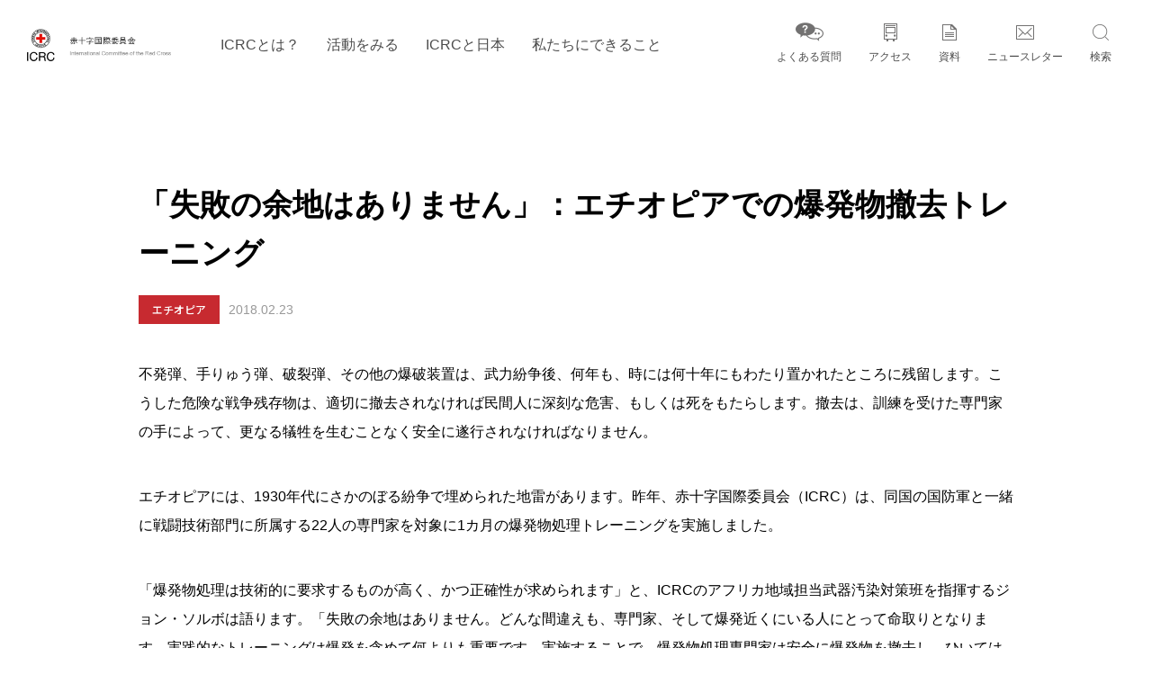

--- FILE ---
content_type: text/html; charset=UTF-8
request_url: https://jp.icrc.org/activity/ethiopia-disposal-explosive-ordnances-23022018/
body_size: 9274
content:
<!doctype html><html class="no-js" lang="ja"><head><meta charset="utf-8"><meta http-equiv="X-UA-Compatible" content="IE=edge,chrome=1"><meta name="viewport" content="width=device-width"><link rel="shortcut icon" href="https://jp.icrc.org/app/themes/icrc-jp/favicon.ico"><title>「失敗の余地はありません」：エチオピアでの爆発物撤去トレーニング - 赤十字国際委員会  赤十字国際委員会</title><link href="https://fonts.googleapis.com/css?family=Noto+Sans+JP:100,300,400,500,700,900&display=swap&subset=japanese" rel="stylesheet">  <script defer id="usercentrics-cmp" src="https://web.cmp.usercentrics.eu/ui/loader.js" data-settings-id="Kw3bgWQNeNyT-n"></script> <meta name='robots' content='index, follow, max-image-preview:large, max-snippet:-1, max-video-preview:-1' /><style>img:is([sizes="auto" i], [sizes^="auto," i]) { contain-intrinsic-size: 3000px 1500px }</style><link rel="canonical" href="https://jp.icrc.org/activity/ethiopia-disposal-explosive-ordnances-23022018/" /><meta property="og:locale" content="ja_JP" /><meta property="og:type" content="article" /><meta property="og:title" content="「失敗の余地はありません」：エチオピアでの爆発物撤去トレーニング - 赤十字国際委員会" /><meta property="og:description" content="不発弾、手りゅう弾、破裂弾、その他の爆破装置は、武力紛争後、何年も、時には何十年にもわたり置かれたところに残留します。こうした危険な戦争残存物は、適切に撤去されなければ民間人に深刻な危害、もしくは死をもたらします。撤去は、訓練を受けた専門家の手によって、更なる犠牲を生むことなく安全に遂行されなければなりません。 エチオピアには、1930年代にさかのぼる紛争で埋められた地雷があります。昨年、赤十字国際委員会（ICRC）は、同国の国防軍と一緒に戦闘技術部門に所属する22人の専門家を対象に1カ月の爆発物処理トレーニングを実施しました。 「爆発物処理は技術的に要求するものが高く、かつ正確性が求められます」と、ICRCのアフリカ地域担当武器汚染対策班を指揮するジョン・ソルボは語ります。「失敗の余地はありません。どんな間違えも、専門家、そして爆発近くにいる人にとって命取りとなります。実践的なトレーニングは爆発を含めて何よりも重要です。実施することで、爆発物処理専門家は安全に爆発物を撤去し、ひいては人の命を救うことができるのです。」" /><meta property="og:url" content="https://jp.icrc.org/activity/ethiopia-disposal-explosive-ordnances-23022018/" /><meta property="og:site_name" content="赤十字国際委員会" /><meta property="article:publisher" content="https://www.facebook.com/ICRC.jp/" /><meta property="article:published_time" content="2018-02-23T22:14:11+00:00" /><meta property="article:modified_time" content="2019-12-14T22:18:18+00:00" /><meta property="og:image" content="https://jp.icrc.org/wp-content/uploads/2019/12/ethiopia-explosives-ordnance-disposal-training-save-lives-01_1.jpg" /><meta property="og:image:width" content="1170" /><meta property="og:image:height" content="780" /><meta property="og:image:type" content="image/jpeg" /><meta name="author" content="icrc" /><meta name="twitter:card" content="summary_large_image" /><meta name="twitter:creator" content="@ICRC_jp" /><meta name="twitter:site" content="@ICRC_jp" /><meta name="twitter:label1" content="Written by" /><meta name="twitter:data1" content="icrc" /> <script type="application/ld+json" class="yoast-schema-graph">{"@context":"https://schema.org","@graph":[{"@type":"Article","@id":"https://jp.icrc.org/activity/ethiopia-disposal-explosive-ordnances-23022018/#article","isPartOf":{"@id":"https://jp.icrc.org/activity/ethiopia-disposal-explosive-ordnances-23022018/"},"author":{"name":"icrc","@id":"https://jp.icrc.org/#/schema/person/5462f31a7008c0feed9fc2743b3e0f13"},"headline":"「失敗の余地はありません」：エチオピアでの爆発物撤去トレーニング","datePublished":"2018-02-23T22:14:11+00:00","dateModified":"2019-12-14T22:18:18+00:00","mainEntityOfPage":{"@id":"https://jp.icrc.org/activity/ethiopia-disposal-explosive-ordnances-23022018/"},"wordCount":2,"commentCount":0,"publisher":{"@id":"https://jp.icrc.org/#organization"},"image":{"@id":"https://jp.icrc.org/activity/ethiopia-disposal-explosive-ordnances-23022018/#primaryimage"},"thumbnailUrl":"https://jp.icrc.org/app/uploads/2019/12/ethiopia-explosives-ordnance-disposal-training-save-lives-01_1.jpg","inLanguage":"ja","potentialAction":[{"@type":"CommentAction","name":"Comment","target":["https://jp.icrc.org/activity/ethiopia-disposal-explosive-ordnances-23022018/#respond"]}]},{"@type":"WebPage","@id":"https://jp.icrc.org/activity/ethiopia-disposal-explosive-ordnances-23022018/","url":"https://jp.icrc.org/activity/ethiopia-disposal-explosive-ordnances-23022018/","name":"「失敗の余地はありません」：エチオピアでの爆発物撤去トレーニング - 赤十字国際委員会","isPartOf":{"@id":"https://jp.icrc.org/#website"},"primaryImageOfPage":{"@id":"https://jp.icrc.org/activity/ethiopia-disposal-explosive-ordnances-23022018/#primaryimage"},"image":{"@id":"https://jp.icrc.org/activity/ethiopia-disposal-explosive-ordnances-23022018/#primaryimage"},"thumbnailUrl":"https://jp.icrc.org/app/uploads/2019/12/ethiopia-explosives-ordnance-disposal-training-save-lives-01_1.jpg","datePublished":"2018-02-23T22:14:11+00:00","dateModified":"2019-12-14T22:18:18+00:00","breadcrumb":{"@id":"https://jp.icrc.org/activity/ethiopia-disposal-explosive-ordnances-23022018/#breadcrumb"},"inLanguage":"ja","potentialAction":[{"@type":"ReadAction","target":["https://jp.icrc.org/activity/ethiopia-disposal-explosive-ordnances-23022018/"]}]},{"@type":"ImageObject","inLanguage":"ja","@id":"https://jp.icrc.org/activity/ethiopia-disposal-explosive-ordnances-23022018/#primaryimage","url":"https://jp.icrc.org/app/uploads/2019/12/ethiopia-explosives-ordnance-disposal-training-save-lives-01_1.jpg","contentUrl":"https://jp.icrc.org/app/uploads/2019/12/ethiopia-explosives-ordnance-disposal-training-save-lives-01_1.jpg","width":1170,"height":780},{"@type":"BreadcrumbList","@id":"https://jp.icrc.org/activity/ethiopia-disposal-explosive-ordnances-23022018/#breadcrumb","itemListElement":[{"@type":"ListItem","position":1,"name":"TOP","item":"https://jp.icrc.org/"},{"@type":"ListItem","position":2,"name":"現場からの活動報告","item":"https://jp.icrc.org/blog/"},{"@type":"ListItem","position":3,"name":"「失敗の余地はありません」：エチオピアでの爆発物撤去トレーニング"}]},{"@type":"WebSite","@id":"https://jp.icrc.org/#website","url":"https://jp.icrc.org/","name":"赤十字国際委員会","description":"","publisher":{"@id":"https://jp.icrc.org/#organization"},"potentialAction":[{"@type":"SearchAction","target":{"@type":"EntryPoint","urlTemplate":"https://jp.icrc.org/?s={search_term_string}"},"query-input":{"@type":"PropertyValueSpecification","valueRequired":true,"valueName":"search_term_string"}}],"inLanguage":"ja"},{"@type":"Organization","@id":"https://jp.icrc.org/#organization","name":"赤十字国際委員会","url":"https://jp.icrc.org/","logo":{"@type":"ImageObject","inLanguage":"ja","@id":"https://jp.icrc.org/#/schema/logo/image/","url":"https://jp.icrc.org/app/uploads/2019/10/ICRC.jpg","contentUrl":"https://jp.icrc.org/app/uploads/2019/10/ICRC.jpg","width":320,"height":380,"caption":"赤十字国際委員会"},"image":{"@id":"https://jp.icrc.org/#/schema/logo/image/"},"sameAs":["https://www.facebook.com/ICRC.jp/","https://x.com/ICRC_jp","https://www.instagram.com/icrc/","https://www.linkedin.com/company/icrc","https://www.youtube.com/c/ICRC/","https://en.wikipedia.org/wiki/International_Committee_of_the_Red_Cross"]},{"@type":"Person","@id":"https://jp.icrc.org/#/schema/person/5462f31a7008c0feed9fc2743b3e0f13","name":"icrc","image":{"@type":"ImageObject","inLanguage":"ja","@id":"https://jp.icrc.org/#/schema/person/image/","url":"https://secure.gravatar.com/avatar/3fed6ac81665dc0465df3d8e7f038c141cc516585630d6d8cf406f2df14296a7?s=96&d=mm&r=g","contentUrl":"https://secure.gravatar.com/avatar/3fed6ac81665dc0465df3d8e7f038c141cc516585630d6d8cf406f2df14296a7?s=96&d=mm&r=g","caption":"icrc"}}]}</script> <link rel='stylesheet' id='wnk-styles.min-css' href='https://jp.icrc.org/app/themes/icrc-jp/www/css/styles.min.css?v=1762269884' type='text/css' media='' /><link rel='stylesheet' id='wnk-print-css' href='https://jp.icrc.org/app/cache/autoptimize/css/autoptimize_single_625cc1383888a7bab312252215611f04.css?v=1762269884' type='text/css' media='print' /><link rel='stylesheet' id='wnk-fontawesome-css' href='https://jp.icrc.org/app/cache/autoptimize/css/autoptimize_single_27fcf9c44c1474b9764b975b3062e3de.css?v=1762269884' type='text/css' media='all' /><link rel='stylesheet' id='wnk-fontawesomeshims-css' href='https://jp.icrc.org/app/cache/autoptimize/css/autoptimize_single_b8d8da46c1755698c28c00e06983371a.css?v=1762269884' type='text/css' media='all' /><link rel='stylesheet' id='wp-block-library-css' href='https://jp.icrc.org/wp-includes/css/dist/block-library/style.min.css?ver=6.8.3' type='text/css' media='all' /><style id='classic-theme-styles-inline-css' type='text/css'>/*! This file is auto-generated */
.wp-block-button__link{color:#fff;background-color:#32373c;border-radius:9999px;box-shadow:none;text-decoration:none;padding:calc(.667em + 2px) calc(1.333em + 2px);font-size:1.125em}.wp-block-file__button{background:#32373c;color:#fff;text-decoration:none}</style><link rel='stylesheet' id='magic-login-login-block-css' href='https://jp.icrc.org/app/cache/autoptimize/css/autoptimize_single_d4c32b8d5b5b5a5288a13716646f6553.css?ver=2.6' type='text/css' media='all' /><style id='global-styles-inline-css' type='text/css'>:root{--wp--preset--aspect-ratio--square: 1;--wp--preset--aspect-ratio--4-3: 4/3;--wp--preset--aspect-ratio--3-4: 3/4;--wp--preset--aspect-ratio--3-2: 3/2;--wp--preset--aspect-ratio--2-3: 2/3;--wp--preset--aspect-ratio--16-9: 16/9;--wp--preset--aspect-ratio--9-16: 9/16;--wp--preset--color--black: #000000;--wp--preset--color--cyan-bluish-gray: #abb8c3;--wp--preset--color--white: #ffffff;--wp--preset--color--pale-pink: #f78da7;--wp--preset--color--vivid-red: #cf2e2e;--wp--preset--color--luminous-vivid-orange: #ff6900;--wp--preset--color--luminous-vivid-amber: #fcb900;--wp--preset--color--light-green-cyan: #7bdcb5;--wp--preset--color--vivid-green-cyan: #00d084;--wp--preset--color--pale-cyan-blue: #8ed1fc;--wp--preset--color--vivid-cyan-blue: #0693e3;--wp--preset--color--vivid-purple: #9b51e0;--wp--preset--gradient--vivid-cyan-blue-to-vivid-purple: linear-gradient(135deg,rgba(6,147,227,1) 0%,rgb(155,81,224) 100%);--wp--preset--gradient--light-green-cyan-to-vivid-green-cyan: linear-gradient(135deg,rgb(122,220,180) 0%,rgb(0,208,130) 100%);--wp--preset--gradient--luminous-vivid-amber-to-luminous-vivid-orange: linear-gradient(135deg,rgba(252,185,0,1) 0%,rgba(255,105,0,1) 100%);--wp--preset--gradient--luminous-vivid-orange-to-vivid-red: linear-gradient(135deg,rgba(255,105,0,1) 0%,rgb(207,46,46) 100%);--wp--preset--gradient--very-light-gray-to-cyan-bluish-gray: linear-gradient(135deg,rgb(238,238,238) 0%,rgb(169,184,195) 100%);--wp--preset--gradient--cool-to-warm-spectrum: linear-gradient(135deg,rgb(74,234,220) 0%,rgb(151,120,209) 20%,rgb(207,42,186) 40%,rgb(238,44,130) 60%,rgb(251,105,98) 80%,rgb(254,248,76) 100%);--wp--preset--gradient--blush-light-purple: linear-gradient(135deg,rgb(255,206,236) 0%,rgb(152,150,240) 100%);--wp--preset--gradient--blush-bordeaux: linear-gradient(135deg,rgb(254,205,165) 0%,rgb(254,45,45) 50%,rgb(107,0,62) 100%);--wp--preset--gradient--luminous-dusk: linear-gradient(135deg,rgb(255,203,112) 0%,rgb(199,81,192) 50%,rgb(65,88,208) 100%);--wp--preset--gradient--pale-ocean: linear-gradient(135deg,rgb(255,245,203) 0%,rgb(182,227,212) 50%,rgb(51,167,181) 100%);--wp--preset--gradient--electric-grass: linear-gradient(135deg,rgb(202,248,128) 0%,rgb(113,206,126) 100%);--wp--preset--gradient--midnight: linear-gradient(135deg,rgb(2,3,129) 0%,rgb(40,116,252) 100%);--wp--preset--font-size--small: 13px;--wp--preset--font-size--medium: 20px;--wp--preset--font-size--large: 36px;--wp--preset--font-size--x-large: 42px;--wp--preset--spacing--20: 0.44rem;--wp--preset--spacing--30: 0.67rem;--wp--preset--spacing--40: 1rem;--wp--preset--spacing--50: 1.5rem;--wp--preset--spacing--60: 2.25rem;--wp--preset--spacing--70: 3.38rem;--wp--preset--spacing--80: 5.06rem;--wp--preset--shadow--natural: 6px 6px 9px rgba(0, 0, 0, 0.2);--wp--preset--shadow--deep: 12px 12px 50px rgba(0, 0, 0, 0.4);--wp--preset--shadow--sharp: 6px 6px 0px rgba(0, 0, 0, 0.2);--wp--preset--shadow--outlined: 6px 6px 0px -3px rgba(255, 255, 255, 1), 6px 6px rgba(0, 0, 0, 1);--wp--preset--shadow--crisp: 6px 6px 0px rgba(0, 0, 0, 1);}:where(.is-layout-flex){gap: 0.5em;}:where(.is-layout-grid){gap: 0.5em;}body .is-layout-flex{display: flex;}.is-layout-flex{flex-wrap: wrap;align-items: center;}.is-layout-flex > :is(*, div){margin: 0;}body .is-layout-grid{display: grid;}.is-layout-grid > :is(*, div){margin: 0;}:where(.wp-block-columns.is-layout-flex){gap: 2em;}:where(.wp-block-columns.is-layout-grid){gap: 2em;}:where(.wp-block-post-template.is-layout-flex){gap: 1.25em;}:where(.wp-block-post-template.is-layout-grid){gap: 1.25em;}.has-black-color{color: var(--wp--preset--color--black) !important;}.has-cyan-bluish-gray-color{color: var(--wp--preset--color--cyan-bluish-gray) !important;}.has-white-color{color: var(--wp--preset--color--white) !important;}.has-pale-pink-color{color: var(--wp--preset--color--pale-pink) !important;}.has-vivid-red-color{color: var(--wp--preset--color--vivid-red) !important;}.has-luminous-vivid-orange-color{color: var(--wp--preset--color--luminous-vivid-orange) !important;}.has-luminous-vivid-amber-color{color: var(--wp--preset--color--luminous-vivid-amber) !important;}.has-light-green-cyan-color{color: var(--wp--preset--color--light-green-cyan) !important;}.has-vivid-green-cyan-color{color: var(--wp--preset--color--vivid-green-cyan) !important;}.has-pale-cyan-blue-color{color: var(--wp--preset--color--pale-cyan-blue) !important;}.has-vivid-cyan-blue-color{color: var(--wp--preset--color--vivid-cyan-blue) !important;}.has-vivid-purple-color{color: var(--wp--preset--color--vivid-purple) !important;}.has-black-background-color{background-color: var(--wp--preset--color--black) !important;}.has-cyan-bluish-gray-background-color{background-color: var(--wp--preset--color--cyan-bluish-gray) !important;}.has-white-background-color{background-color: var(--wp--preset--color--white) !important;}.has-pale-pink-background-color{background-color: var(--wp--preset--color--pale-pink) !important;}.has-vivid-red-background-color{background-color: var(--wp--preset--color--vivid-red) !important;}.has-luminous-vivid-orange-background-color{background-color: var(--wp--preset--color--luminous-vivid-orange) !important;}.has-luminous-vivid-amber-background-color{background-color: var(--wp--preset--color--luminous-vivid-amber) !important;}.has-light-green-cyan-background-color{background-color: var(--wp--preset--color--light-green-cyan) !important;}.has-vivid-green-cyan-background-color{background-color: var(--wp--preset--color--vivid-green-cyan) !important;}.has-pale-cyan-blue-background-color{background-color: var(--wp--preset--color--pale-cyan-blue) !important;}.has-vivid-cyan-blue-background-color{background-color: var(--wp--preset--color--vivid-cyan-blue) !important;}.has-vivid-purple-background-color{background-color: var(--wp--preset--color--vivid-purple) !important;}.has-black-border-color{border-color: var(--wp--preset--color--black) !important;}.has-cyan-bluish-gray-border-color{border-color: var(--wp--preset--color--cyan-bluish-gray) !important;}.has-white-border-color{border-color: var(--wp--preset--color--white) !important;}.has-pale-pink-border-color{border-color: var(--wp--preset--color--pale-pink) !important;}.has-vivid-red-border-color{border-color: var(--wp--preset--color--vivid-red) !important;}.has-luminous-vivid-orange-border-color{border-color: var(--wp--preset--color--luminous-vivid-orange) !important;}.has-luminous-vivid-amber-border-color{border-color: var(--wp--preset--color--luminous-vivid-amber) !important;}.has-light-green-cyan-border-color{border-color: var(--wp--preset--color--light-green-cyan) !important;}.has-vivid-green-cyan-border-color{border-color: var(--wp--preset--color--vivid-green-cyan) !important;}.has-pale-cyan-blue-border-color{border-color: var(--wp--preset--color--pale-cyan-blue) !important;}.has-vivid-cyan-blue-border-color{border-color: var(--wp--preset--color--vivid-cyan-blue) !important;}.has-vivid-purple-border-color{border-color: var(--wp--preset--color--vivid-purple) !important;}.has-vivid-cyan-blue-to-vivid-purple-gradient-background{background: var(--wp--preset--gradient--vivid-cyan-blue-to-vivid-purple) !important;}.has-light-green-cyan-to-vivid-green-cyan-gradient-background{background: var(--wp--preset--gradient--light-green-cyan-to-vivid-green-cyan) !important;}.has-luminous-vivid-amber-to-luminous-vivid-orange-gradient-background{background: var(--wp--preset--gradient--luminous-vivid-amber-to-luminous-vivid-orange) !important;}.has-luminous-vivid-orange-to-vivid-red-gradient-background{background: var(--wp--preset--gradient--luminous-vivid-orange-to-vivid-red) !important;}.has-very-light-gray-to-cyan-bluish-gray-gradient-background{background: var(--wp--preset--gradient--very-light-gray-to-cyan-bluish-gray) !important;}.has-cool-to-warm-spectrum-gradient-background{background: var(--wp--preset--gradient--cool-to-warm-spectrum) !important;}.has-blush-light-purple-gradient-background{background: var(--wp--preset--gradient--blush-light-purple) !important;}.has-blush-bordeaux-gradient-background{background: var(--wp--preset--gradient--blush-bordeaux) !important;}.has-luminous-dusk-gradient-background{background: var(--wp--preset--gradient--luminous-dusk) !important;}.has-pale-ocean-gradient-background{background: var(--wp--preset--gradient--pale-ocean) !important;}.has-electric-grass-gradient-background{background: var(--wp--preset--gradient--electric-grass) !important;}.has-midnight-gradient-background{background: var(--wp--preset--gradient--midnight) !important;}.has-small-font-size{font-size: var(--wp--preset--font-size--small) !important;}.has-medium-font-size{font-size: var(--wp--preset--font-size--medium) !important;}.has-large-font-size{font-size: var(--wp--preset--font-size--large) !important;}.has-x-large-font-size{font-size: var(--wp--preset--font-size--x-large) !important;}
:where(.wp-block-post-template.is-layout-flex){gap: 1.25em;}:where(.wp-block-post-template.is-layout-grid){gap: 1.25em;}
:where(.wp-block-columns.is-layout-flex){gap: 2em;}:where(.wp-block-columns.is-layout-grid){gap: 2em;}
:root :where(.wp-block-pullquote){font-size: 1.5em;line-height: 1.6;}</style> <script defer type="text/javascript" src="https://jp.icrc.org/app/themes/icrc-jp/www/js/lib.min.js?v=1762269884" id="lib.min-js"></script> <link rel='shortlink' href='https://jp.icrc.org/?p=6895' />  <script defer src="[data-uri]"></script> </head><body class="wp-singular post-template-default single single-post postid-6895 single-format-standard wp-theme-icrc-jp desktop"> <noscript><iframe src="https://www.googletagmanager.com/ns.html?id=GTM-M25GDV"
 height="0" width="0" style="display:none;visibility:hidden"></iframe></noscript><header class="header" id="mainHeader"><div class="logo"> <a href="/"> <img  alt="赤十字国際委員会"  class="desktop"  src="https://jp.icrc.org/app/themes/icrc-jp/www/img/logo.png"  /> <noscript><img  alt="赤十字国際委員会"  class="mobile"  src="https://jp.icrc.org/app/themes/icrc-jp/www/img/logo-mobile.png"  /></noscript><img  alt="赤十字国際委員会"  class="lazyload mobile"  src='data:image/svg+xml,%3Csvg%20xmlns=%22http://www.w3.org/2000/svg%22%20viewBox=%220%200%20210%20140%22%3E%3C/svg%3E' data-src="https://jp.icrc.org/app/themes/icrc-jp/www/img/logo-mobile.png"  /> </a></div><nav role="navigation" class="nav hide" aria-label="Header navigation"><div class="d-mobile"><div class="search-menu"><form action="/" method="get"> <label for="search-input" style="font-size: 0;">Search</label> <input type="text" id="search-input" name="s" placeholder="Search..." value=""> <button type="submit"> Search <noscript><img  alt="Search button"  src="https://jp.icrc.org/app/themes/icrc-jp/www/img/icons/search.png"  /></noscript><img class="lazyload"  alt="Search button"  src='data:image/svg+xml,%3Csvg%20xmlns=%22http://www.w3.org/2000/svg%22%20viewBox=%220%200%20210%20140%22%3E%3C/svg%3E' data-src="https://jp.icrc.org/app/themes/icrc-jp/www/img/icons/search.png"  /> </button></form></div></div><div class="menu-aside-menu-container"><ul id="menu-aside-menu" class="menu"><li id="menu-item-6468" class="menu-item menu-item-type-post_type menu-item-object-page menu-item-6468"><a href="https://jp.icrc.org/faq/">よくある質問</a></li><li id="menu-item-6467" class="menu-item menu-item-type-post_type menu-item-object-page menu-item-6467"><a href="https://jp.icrc.org/access/">アクセス</a></li><li id="menu-item-6474" class="menu-item menu-item-type-post_type_archive menu-item-object-publication menu-item-6474"><a href="https://jp.icrc.org/publication/">資料</a></li><li id="menu-item-6475" class="menu-item menu-item-type-post_type_archive menu-item-object-newsletter menu-item-6475"><a href="https://jp.icrc.org/newsletter/">ニュースレター</a></li><li id="menu-item-6446" class="menu-item menu-item-type-custom menu-item-object-custom menu-item-6446"><a href="#">検索</a></li></ul></div><div class="menu-main-menu-container"><ul id="menu-main-menu" class="menu"><li id="menu-item-6464" class="menu-item menu-item-type-post_type menu-item-object-page menu-item-has-children menu-item-6464"><a href="https://jp.icrc.org/about/">ICRCとは？</a><div class='sub-menu-wrap'><ul class='sub-menu'><li id="menu-item-6575" class="menu-item menu-item-type-post_type menu-item-object-page menu-item-6575"><a href="https://jp.icrc.org/about/history/">ICRCの沿革</a></li><li id="menu-item-6513" class="menu-item menu-item-type-post_type menu-item-object-page menu-item-6513"><a href="https://jp.icrc.org/about/humanity/">戦時の決まりごと「国際人道法」とICRC</a></li><li id="menu-item-6511" class="menu-item menu-item-type-post_type menu-item-object-page menu-item-6511"><a href="https://jp.icrc.org/about/finance/">ICRCの財政</a></li><li id="menu-item-6514" class="menu-item menu-item-type-post_type menu-item-object-page menu-item-6514"><a href="https://jp.icrc.org/about/movement/">「赤十字」とパートナー機関</a></li></ul></div></li><li id="menu-item-6463" class="menu-item menu-item-type-post_type menu-item-object-page menu-item-has-children menu-item-6463"><a href="https://jp.icrc.org/plan/">活動をみる</a><div class='sub-menu-wrap'><ul class='sub-menu'><li id="menu-item-6515" class="menu-item menu-item-type-post_type menu-item-object-page menu-item-6515"><a href="https://jp.icrc.org/plan/region/">ICRCの活動：４つの柱</a></li><li id="menu-item-6653" class="menu-item menu-item-type-custom menu-item-object-custom menu-item-6653"><a href="https://jp.icrc.org/activity/">現場からの活動報告</a></li><li id="menu-item-7814" class="menu-item menu-item-type-custom menu-item-object-custom menu-item-7814"><a href="https://jp.icrc.org/information/">お知らせ・ニュース一覧</a></li></ul></div></li><li id="menu-item-6462" class="menu-item menu-item-type-post_type menu-item-object-page menu-item-has-children menu-item-6462"><a href="https://jp.icrc.org/jpn/">ICRCと日本</a><div class='sub-menu-wrap'><ul class='sub-menu'><li id="menu-item-6516" class="menu-item menu-item-type-post_type menu-item-object-page menu-item-6516"><a href="https://jp.icrc.org/jpn/about/">ICRC駐日代表部について</a></li><li id="menu-item-6517" class="menu-item menu-item-type-post_type menu-item-object-page menu-item-6517"><a href="https://jp.icrc.org/jpn/message/">駐日代表のご紹介</a></li><li id="menu-item-6518" class="menu-item menu-item-type-post_type menu-item-object-page menu-item-6518"><a href="https://jp.icrc.org/jpn/region/">駐日代表部の使命</a></li></ul></div></li><li id="menu-item-6461" class="menu-item menu-item-type-post_type menu-item-object-page menu-item-has-children menu-item-6461"><a href="https://jp.icrc.org/contribution/">私たちにできること</a><div class='sub-menu-wrap'><ul class='sub-menu'><li id="menu-item-6533" class="menu-item menu-item-type-post_type menu-item-object-page menu-item-6533"><a href="https://jp.icrc.org/contribution/job/">ICRCで働く</a></li><li id="menu-item-6535" class="menu-item menu-item-type-custom menu-item-object-custom menu-item-6535"><a href="/contribution/#section-participate">イベントに参加する</a></li></ul></div></li></ul></div></nav> <a class="m-btn-burger show" href="#"> <span></span> <span></span> <span></span> </a><div class="search-desktop"><div class="search-menu"><form action="/" method="get"> <label for="search-input" style="font-size: 0;">Search</label> <input type="text" id="search-input" name="s" placeholder="Search..." value=""> <button type="submit"> Search <noscript><img  alt="Search button"  src="https://jp.icrc.org/app/themes/icrc-jp/www/img/icons/search.png"  /></noscript><img class="lazyload"  alt="Search button"  src='data:image/svg+xml,%3Csvg%20xmlns=%22http://www.w3.org/2000/svg%22%20viewBox=%220%200%20210%20140%22%3E%3C/svg%3E' data-src="https://jp.icrc.org/app/themes/icrc-jp/www/img/icons/search.png"  /> </button></form></div></div></header><div id="menu-overlay"></div><main><article role="article" class="bg-white page-activity"><div class="wrap padding-lg"><header><h1>「失敗の余地はありません」：エチオピアでの爆発物撤去トレーニング</h1><div class="ribbon">エチオピア</div><div class="date">2018.02.23</div></header><div class="main"><section class="wysi"><p>不発弾、手りゅう弾、破裂弾、その他の爆破装置は、武力紛争後、何年も、時には何十年にもわたり置かれたところに残留します。こうした危険な戦争残存物は、適切に撤去されなければ民間人に深刻な危害、もしくは死をもたらします。撤去は、訓練を受けた専門家の手によって、更なる犠牲を生むことなく安全に遂行されなければなりません。</p><p>エチオピアには、1930年代にさかのぼる紛争で埋められた地雷があります。昨年、赤十字国際委員会（ICRC）は、同国の国防軍と一緒に戦闘技術部門に所属する22人の専門家を対象に1カ月の爆発物処理トレーニングを実施しました。</p><p>「爆発物処理は技術的に要求するものが高く、かつ正確性が求められます」と、ICRCのアフリカ地域担当武器汚染対策班を指揮するジョン・ソルボは語ります。「失敗の余地はありません。どんな間違えも、専門家、そして爆発近くにいる人にとって命取りとなります。実践的なトレーニングは爆発を含めて何よりも重要です。実施することで、爆発物処理専門家は安全に爆発物を撤去し、ひいては人の命を救うことができるのです。」</p></section><section class="swiper-container slider"><div class="swiper-wrapper"><div class="swiper-slide"><article class="slide"><header> <noscript><img  src="https://jp.icrc.org/app/uploads/2019/12/ethiopia-explosives-ordnance-disposal-training-save-lives-01_1-1024x683.jpg"  /></noscript><img class="lazyload"  src='data:image/svg+xml,%3Csvg%20xmlns=%22http://www.w3.org/2000/svg%22%20viewBox=%220%200%20210%20140%22%3E%3C/svg%3E' data-src="https://jp.icrc.org/app/uploads/2019/12/ethiopia-explosives-ordnance-disposal-training-save-lives-01_1-1024x683.jpg"  /></header><main><p>実践演習の前にICRCの武器汚染対策班のジョン・ソルボからブリーフィングを受ける研修生たち © Alemayehu Takele/ICRC</p></main></article></div><div class="swiper-slide"><article class="slide"><header> <noscript><img  src="https://jp.icrc.org/app/uploads/2019/12/ethiopia-explosives-ordnance-disposal-training-save-lives-02_0-1024x683.jpg"  /></noscript><img class="lazyload"  src='data:image/svg+xml,%3Csvg%20xmlns=%22http://www.w3.org/2000/svg%22%20viewBox=%220%200%20210%20140%22%3E%3C/svg%3E' data-src="https://jp.icrc.org/app/uploads/2019/12/ethiopia-explosives-ordnance-disposal-training-save-lives-02_0-1024x683.jpg"  /></header><main><p>補助教材を使って電気による爆破で練習。1カ月の訓練では、理論的知識を身に付けてから実践型演習を行う © Alemayehu Takele/ICRC</p></main></article></div><div class="swiper-slide"><article class="slide"><header> <noscript><img  src="https://jp.icrc.org/app/uploads/2019/12/ethiopia-explosives-ordnance-disposal-training-save-lives-04_0-1024x683.jpg"  /></noscript><img class="lazyload"  src='data:image/svg+xml,%3Csvg%20xmlns=%22http://www.w3.org/2000/svg%22%20viewBox=%220%200%20210%20140%22%3E%3C/svg%3E' data-src="https://jp.icrc.org/app/uploads/2019/12/ethiopia-explosives-ordnance-disposal-training-save-lives-04_0-1024x683.jpg"  /></header><main><p>発火制御地点から点火装置に爆破線をつなぐ方法を学ぶ様子。爆発物から離れた安全な場所で技術者が爆破を起こす © Alemayehu Takele/ICRC</p></main></article></div><div class="swiper-slide"><article class="slide"><header> <noscript><img  src="https://jp.icrc.org/app/uploads/2019/12/ethiopia-explosives-ordnance-disposal-training-save-lives-05_0-1024x683.jpg"  /></noscript><img class="lazyload"  src='data:image/svg+xml,%3Csvg%20xmlns=%22http://www.w3.org/2000/svg%22%20viewBox=%220%200%20210%20140%22%3E%3C/svg%3E' data-src="https://jp.icrc.org/app/uploads/2019/12/ethiopia-explosives-ordnance-disposal-training-save-lives-05_0-1024x683.jpg"  /></header><main><p>釣り具のようにひっかけてつなぐ手順を教えるジョン・ソルボ。制御しきれない爆発によって、あってはならない周囲への損害を防ぐために爆発物処理専門家が行うやり方 © Alemayehu Takele/ICRC</p></main></article></div><div class="swiper-slide"><article class="slide"><header> <noscript><img  src="https://jp.icrc.org/app/uploads/2019/12/ethiopia-explosives-ordnance-disposal-training-save-lives-06_0-1024x683.jpg"  /></noscript><img class="lazyload"  src='data:image/svg+xml,%3Csvg%20xmlns=%22http://www.w3.org/2000/svg%22%20viewBox=%220%200%20210%20140%22%3E%3C/svg%3E' data-src="https://jp.icrc.org/app/uploads/2019/12/ethiopia-explosives-ordnance-disposal-training-save-lives-06_0-1024x683.jpg"  /></header><main><p>救急法と基本的な一時救命措置を学ぶ研修生 © Alemayehu Takele/ICRC</p></main></article></div><div class="swiper-slide"><article class="slide"><header> <noscript><img  src="https://jp.icrc.org/app/uploads/2019/12/ethiopia-explosives-ordnance-disposal-training-save-lives-08_0-1024x683.jpg"  /></noscript><img class="lazyload"  src='data:image/svg+xml,%3Csvg%20xmlns=%22http://www.w3.org/2000/svg%22%20viewBox=%220%200%20210%20140%22%3E%3C/svg%3E' data-src="https://jp.icrc.org/app/uploads/2019/12/ethiopia-explosives-ordnance-disposal-training-save-lives-08_0-1024x683.jpg"  /></header><main><p>爆発の前に、爆発兵器が置かれた爆破地点を綿密に調査 © Mark Connell/ICRC</p></main></article></div><div class="swiper-slide"><article class="slide"><header> <noscript><img  src="https://jp.icrc.org/app/uploads/2019/12/ethiopia-explosives-ordnance-disposal-training-save-lives-09_0-1024x683.jpg"  /></noscript><img class="lazyload"  src='data:image/svg+xml,%3Csvg%20xmlns=%22http://www.w3.org/2000/svg%22%20viewBox=%220%200%20210%20140%22%3E%3C/svg%3E' data-src="https://jp.icrc.org/app/uploads/2019/12/ethiopia-explosives-ordnance-disposal-training-save-lives-09_0-1024x683.jpg"  /></header><main><p>エチオピアのICRC代表部首席代表が研修生に、資格を持つ爆発物処理専門家であること示すバッジを授与 © Alemayehu Takele/ICRC</p></main></article></div><div class="swiper-slide"><article class="slide"><header> <noscript><img  src="https://jp.icrc.org/app/uploads/2019/12/ethiopia-explosives-ordnance-disposal-training-save-lives-10_0-1024x683.jpg"  /></noscript><img class="lazyload"  src='data:image/svg+xml,%3Csvg%20xmlns=%22http://www.w3.org/2000/svg%22%20viewBox=%220%200%20210%20140%22%3E%3C/svg%3E' data-src="https://jp.icrc.org/app/uploads/2019/12/ethiopia-explosives-ordnance-disposal-training-save-lives-10_0-1024x683.jpg"  /></header><main><p>トレーニングを終えた研修生とICRCのトレーニング・スタッフ © Alemayehu Takele/ICRC</p></main></article></div></div><div class="swiper-pagination"></div><div class="swiper-button-prev"></div><div class="swiper-button-next"></div><div class="swiper-container thumbs"><div class="swiper-wrapper"><div class="lazyload swiper-slide" data-bg="https://jp.icrc.org/app/uploads/2019/12/ethiopia-explosives-ordnance-disposal-training-save-lives-01_1-500x333.jpg" style="background-image: url(data:image/svg+xml,%3Csvg%20xmlns=%22http://www.w3.org/2000/svg%22%20viewBox=%220%200%20500%20300%22%3E%3C/svg%3E);"></div><div class="lazyload swiper-slide" data-bg="https://jp.icrc.org/app/uploads/2019/12/ethiopia-explosives-ordnance-disposal-training-save-lives-02_0-500x333.jpg" style="background-image: url(data:image/svg+xml,%3Csvg%20xmlns=%22http://www.w3.org/2000/svg%22%20viewBox=%220%200%20500%20300%22%3E%3C/svg%3E);"></div><div class="lazyload swiper-slide" data-bg="https://jp.icrc.org/app/uploads/2019/12/ethiopia-explosives-ordnance-disposal-training-save-lives-04_0-500x333.jpg" style="background-image: url(data:image/svg+xml,%3Csvg%20xmlns=%22http://www.w3.org/2000/svg%22%20viewBox=%220%200%20500%20300%22%3E%3C/svg%3E);"></div><div class="lazyload swiper-slide" data-bg="https://jp.icrc.org/app/uploads/2019/12/ethiopia-explosives-ordnance-disposal-training-save-lives-05_0-500x333.jpg" style="background-image: url(data:image/svg+xml,%3Csvg%20xmlns=%22http://www.w3.org/2000/svg%22%20viewBox=%220%200%20500%20300%22%3E%3C/svg%3E);"></div><div class="lazyload swiper-slide" data-bg="https://jp.icrc.org/app/uploads/2019/12/ethiopia-explosives-ordnance-disposal-training-save-lives-06_0-500x333.jpg" style="background-image: url(data:image/svg+xml,%3Csvg%20xmlns=%22http://www.w3.org/2000/svg%22%20viewBox=%220%200%20500%20300%22%3E%3C/svg%3E);"></div><div class="lazyload swiper-slide" data-bg="https://jp.icrc.org/app/uploads/2019/12/ethiopia-explosives-ordnance-disposal-training-save-lives-08_0-500x334.jpg" style="background-image: url(data:image/svg+xml,%3Csvg%20xmlns=%22http://www.w3.org/2000/svg%22%20viewBox=%220%200%20500%20300%22%3E%3C/svg%3E);"></div><div class="lazyload swiper-slide" data-bg="https://jp.icrc.org/app/uploads/2019/12/ethiopia-explosives-ordnance-disposal-training-save-lives-09_0-500x333.jpg" style="background-image: url(data:image/svg+xml,%3Csvg%20xmlns=%22http://www.w3.org/2000/svg%22%20viewBox=%220%200%20500%20300%22%3E%3C/svg%3E);"></div><div class="lazyload swiper-slide" data-bg="https://jp.icrc.org/app/uploads/2019/12/ethiopia-explosives-ordnance-disposal-training-save-lives-10_0-500x333.jpg" style="background-image: url(data:image/svg+xml,%3Csvg%20xmlns=%22http://www.w3.org/2000/svg%22%20viewBox=%220%200%20500%20300%22%3E%3C/svg%3E);"></div></div></div><div class="swiper-scrollbar"></div></section></div></div></article><section class="push"><div class="wrap padding-lg"><h2>その他の活動実績</h2><div class="grid-3"> <a href="https://jp.icrc.org/activity/sudan-al-fasher-crisis-civilians-flee-tawila/"><article class="article"><header class="lazyload" data-bg="https://jp.icrc.org/app/uploads/2026/01/260108-Sudan-1.jpg" style="background-image: url(data:image/svg+xml,%3Csvg%20xmlns=%22http://www.w3.org/2000/svg%22%20viewBox=%220%200%20500%20300%22%3E%3C/svg%3E);"><div class="ribbon">スーダン</div></header><div class="main"><div class="date">2026.01.09</div><p>スーダン：ファシェルからの避難民、暴力体験を語る</p></div></article> </a><a href="https://jp.icrc.org/activity/icrc-president-world-leaders-must-act-end-indiscriminate-killing-sudan/"><article class="article"><header class="lazyload" data-bg="https://jp.icrc.org/app/uploads/2025/10/20251029_Emblem_Press_release.jpg" style="background-image: url(data:image/svg+xml,%3Csvg%20xmlns=%22http://www.w3.org/2000/svg%22%20viewBox=%220%200%20500%20300%22%3E%3C/svg%3E);"><div class="ribbon">スーダン</div></header><div class="main"><div class="date">2025.11.06</div><p>ICRC総裁：スーダンの無差別な殺害を終わらせるため、各国指導者の行動を求む</p></div></article> </a><a href="https://jp.icrc.org/activity/sudan-faces-worst-cholera-outbreak-years-war-devastates-infrastructure/"><article class="article"><header class="lazyload" data-bg="https://jp.icrc.org/app/uploads/2025/10/20250918_Sudan1.jpg" style="background-image: url(data:image/svg+xml,%3Csvg%20xmlns=%22http://www.w3.org/2000/svg%22%20viewBox=%220%200%20500%20300%22%3E%3C/svg%3E);"><div class="ribbon">スーダン</div></header><div class="main"><div class="date">2025.10.28</div><p>スーダン：紛争のインフラ破壊に端を発するコレラの流行</p></div></article> </a><a href="https://jp.icrc.org/activity/kenya-in-search-kin-20-years/"><article class="article"><header class="lazyload" data-bg="https://jp.icrc.org/app/uploads/2025/10/2025.09.11_Search_of_Kin_1.jpg" style="background-image: url(data:image/svg+xml,%3Csvg%20xmlns=%22http://www.w3.org/2000/svg%22%20viewBox=%220%200%20500%20300%22%3E%3C/svg%3E);"><div class="ribbon">スーダン</div></header><div class="main"><div class="date">2025.10.09</div><p>スーダン：家族を探し求めて、20年</p></div></article> </a><a href="https://jp.icrc.org/activity/addressing-sexual-violence-south-sudan/"><article class="article"><header class="lazyload" data-bg="https://jp.icrc.org/app/uploads/2025/06/SV-Photo_0.jpg" style="background-image: url(data:image/svg+xml,%3Csvg%20xmlns=%22http://www.w3.org/2000/svg%22%20viewBox=%220%200%20500%20300%22%3E%3C/svg%3E);"><div class="ribbon">南スーダン</div></header><div class="main"><div class="date">2025.06.18</div><p>性暴力に立ち向かう南スーダンの人びと</p></div></article> </a><a href="https://jp.icrc.org/activity/icrc-president-respect-international-humanitarian-law-key-breaking-vicious-cycle-conflict-eastern-democratic-republic-congo/"><article class="article"><header class="lazyload" data-bg="https://jp.icrc.org/app/uploads/2025/05/L1290899.jpg" style="background-image: url(data:image/svg+xml,%3Csvg%20xmlns=%22http://www.w3.org/2000/svg%22%20viewBox=%220%200%20500%20300%22%3E%3C/svg%3E);"><div class="ribbon">アフリカ</div></header><div class="main"><div class="date">2025.05.16</div><p>コンゴ民主共和国－紛争の負の連鎖を断つために国際人道法の遵守を</p></div></article> </a></div><div class="center"> <a href="https://jp.icrc.org/activity/?post-region=africa" class="btn btn-arrow">アフリカ</a></div></div></section></main><footer id="mainFooter" class="no-icons"><div class="wrap padding-lg"><nav role="navigation" class="nav" aria-label="Footer navigation"><div class="socials-menu-wrapper"> <span>Follow us</span><div class="menu-socials-menu-container"><ul id="menu-socials-menu" class="menu"><li id="menu-item-6443" class="menu-item menu-item-type-custom menu-item-object-custom menu-item-6443"><a href="https://www.facebook.com/ICRC.jp/">Facebook</a></li><li id="menu-item-6444" class="menu-item menu-item-type-custom menu-item-object-custom menu-item-6444"><a href="https://twitter.com/ICRC_jp">Twitter</a></li><li id="menu-item-6445" class="menu-item menu-item-type-custom menu-item-object-custom menu-item-6445"><a href="https://www.youtube.com/user/icrcfilms">Youtube</a></li></ul></div></div><div class="footer-menu-wrapper"><div class="menu-footer-menu-container"><ul id="menu-footer-menu" class="menu"><li id="menu-item-usercentric" class="menu-item menu-item-type-privacy_settings menu-item-usercentric"><a href="#" onClick="UC_UI.showSecondLayer();">プライバシー設定</a></li><li id="menu-item-6472" class="menu-item menu-item-type-post_type menu-item-object-page menu-item-6472"><a href="https://jp.icrc.org/copyright/">著作権について</a></li><li id="menu-item-6471" class="menu-item menu-item-type-post_type menu-item-object-page menu-item-6471"><a href="https://jp.icrc.org/sitemap/">サイトマップ</a></li><li id="menu-item-6470" class="menu-item menu-item-type-post_type menu-item-object-page menu-item-6470"><a href="https://jp.icrc.org/contact-us/">お問い合わせ</a></li><li id="menu-item-6469" class="menu-item menu-item-type-post_type menu-item-object-page menu-item-6469"><a href="https://jp.icrc.org/privacy-policy/">プライバシーポリシー</a></li></ul></div></div></nav></div><p class="legend"> © International Committee of the Red Cross</p></footer> <script type="speculationrules">{"prefetch":[{"source":"document","where":{"and":[{"href_matches":"\/*"},{"not":{"href_matches":["\/wp-*.php","\/wp-admin\/*","\/app\/uploads\/*","\/app\/*","\/app\/plugins\/*","\/app\/themes\/icrc-jp\/*","\/*\\?(.+)"]}},{"not":{"selector_matches":"a[rel~=\"nofollow\"]"}},{"not":{"selector_matches":".no-prefetch, .no-prefetch a"}}]},"eagerness":"conservative"}]}</script> <noscript><style>.lazyload{display:none;}</style></noscript><script data-noptimize="1">window.lazySizesConfig=window.lazySizesConfig||{};window.lazySizesConfig.loadMode=1;</script><script defer data-noptimize="1" src='https://jp.icrc.org/app/plugins/autoptimize/classes/external/js/lazysizes.min.js?ao_version=3.1.13'></script><script defer type="text/javascript" src="https://jp.icrc.org/app/themes/icrc-jp/www/js/app.min.js?v=1762269884" id="app.min-js"></script> <script defer src="https://cdnjs.cloudflare.com/ajax/libs/gsap/2.1.3/TweenMax.min.js"></script> <script defer src="https://cdnjs.cloudflare.com/ajax/libs/gsap/2.1.3/plugins/CSSPlugin.min.js"></script> <script defer src="https://cdnjs.cloudflare.com/ajax/libs/gsap/2.1.3/TimelineMax.min.js"></script> <script defer src="[data-uri]"></script> </body></html>